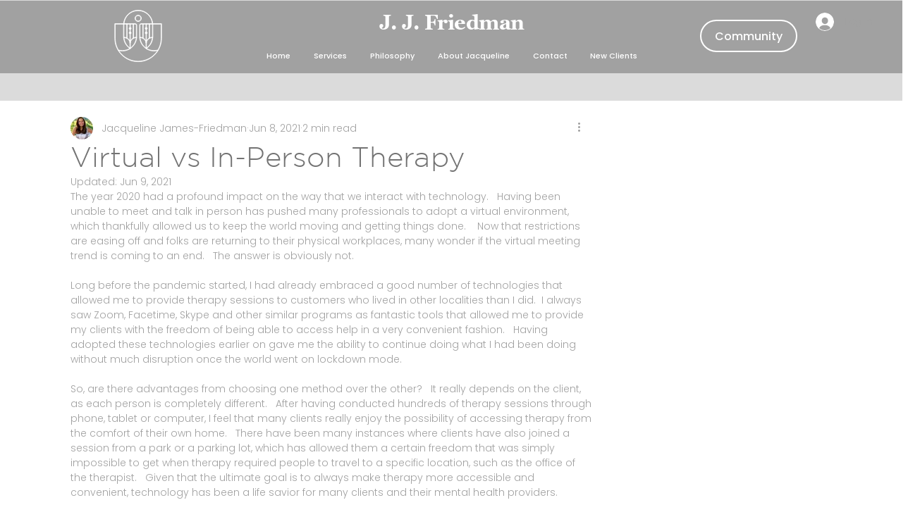

--- FILE ---
content_type: text/css; charset=utf-8
request_url: https://www.walkthepathtoabetterfuture.com/_serverless/pro-gallery-css-v4-server/layoutCss?ver=2&id=c7r9n-not-scoped&items=3655_4240_2832%7C3736_4240_2832&container=836_740_1315_720&options=gallerySizeType:px%7CenableInfiniteScroll:true%7CtitlePlacement:SHOW_ON_HOVER%7ChasThumbnails:false%7CimageMargin:5%7CgalleryLayout:6%7CisVertical:true%7CgallerySizePx:300%7CcubeRatio:1%7CcubeType:fill%7CgalleryThumbnailsAlignment:none%7CthumbnailSpacings:0
body_size: -212
content:
#pro-gallery-c7r9n-not-scoped [data-hook="item-container"][data-idx="0"].gallery-item-container{opacity: 1 !important;display: block !important;transition: opacity .2s ease !important;top: 0px !important;left: 0px !important;right: auto !important;height: 494px !important;width: 740px !important;} #pro-gallery-c7r9n-not-scoped [data-hook="item-container"][data-idx="0"] .gallery-item-common-info-outer{height: 100% !important;} #pro-gallery-c7r9n-not-scoped [data-hook="item-container"][data-idx="0"] .gallery-item-common-info{height: 100% !important;width: 100% !important;} #pro-gallery-c7r9n-not-scoped [data-hook="item-container"][data-idx="0"] .gallery-item-wrapper{width: 740px !important;height: 494px !important;margin: 0 !important;} #pro-gallery-c7r9n-not-scoped [data-hook="item-container"][data-idx="0"] .gallery-item-content{width: 740px !important;height: 494px !important;margin: 0px 0px !important;opacity: 1 !important;} #pro-gallery-c7r9n-not-scoped [data-hook="item-container"][data-idx="0"] .gallery-item-hover{width: 740px !important;height: 494px !important;opacity: 1 !important;} #pro-gallery-c7r9n-not-scoped [data-hook="item-container"][data-idx="0"] .item-hover-flex-container{width: 740px !important;height: 494px !important;margin: 0px 0px !important;opacity: 1 !important;} #pro-gallery-c7r9n-not-scoped [data-hook="item-container"][data-idx="0"] .gallery-item-wrapper img{width: 100% !important;height: 100% !important;opacity: 1 !important;} #pro-gallery-c7r9n-not-scoped [data-hook="item-container"][data-idx="1"].gallery-item-container{opacity: 1 !important;display: block !important;transition: opacity .2s ease !important;top: 499px !important;left: 0px !important;right: auto !important;height: 494px !important;width: 740px !important;} #pro-gallery-c7r9n-not-scoped [data-hook="item-container"][data-idx="1"] .gallery-item-common-info-outer{height: 100% !important;} #pro-gallery-c7r9n-not-scoped [data-hook="item-container"][data-idx="1"] .gallery-item-common-info{height: 100% !important;width: 100% !important;} #pro-gallery-c7r9n-not-scoped [data-hook="item-container"][data-idx="1"] .gallery-item-wrapper{width: 740px !important;height: 494px !important;margin: 0 !important;} #pro-gallery-c7r9n-not-scoped [data-hook="item-container"][data-idx="1"] .gallery-item-content{width: 740px !important;height: 494px !important;margin: 0px 0px !important;opacity: 1 !important;} #pro-gallery-c7r9n-not-scoped [data-hook="item-container"][data-idx="1"] .gallery-item-hover{width: 740px !important;height: 494px !important;opacity: 1 !important;} #pro-gallery-c7r9n-not-scoped [data-hook="item-container"][data-idx="1"] .item-hover-flex-container{width: 740px !important;height: 494px !important;margin: 0px 0px !important;opacity: 1 !important;} #pro-gallery-c7r9n-not-scoped [data-hook="item-container"][data-idx="1"] .gallery-item-wrapper img{width: 100% !important;height: 100% !important;opacity: 1 !important;} #pro-gallery-c7r9n-not-scoped .pro-gallery-prerender{height:993px !important;}#pro-gallery-c7r9n-not-scoped {height:993px !important; width:740px !important;}#pro-gallery-c7r9n-not-scoped .pro-gallery-margin-container {height:993px !important;}#pro-gallery-c7r9n-not-scoped .pro-gallery {height:993px !important; width:740px !important;}#pro-gallery-c7r9n-not-scoped .pro-gallery-parent-container {height:993px !important; width:745px !important;}